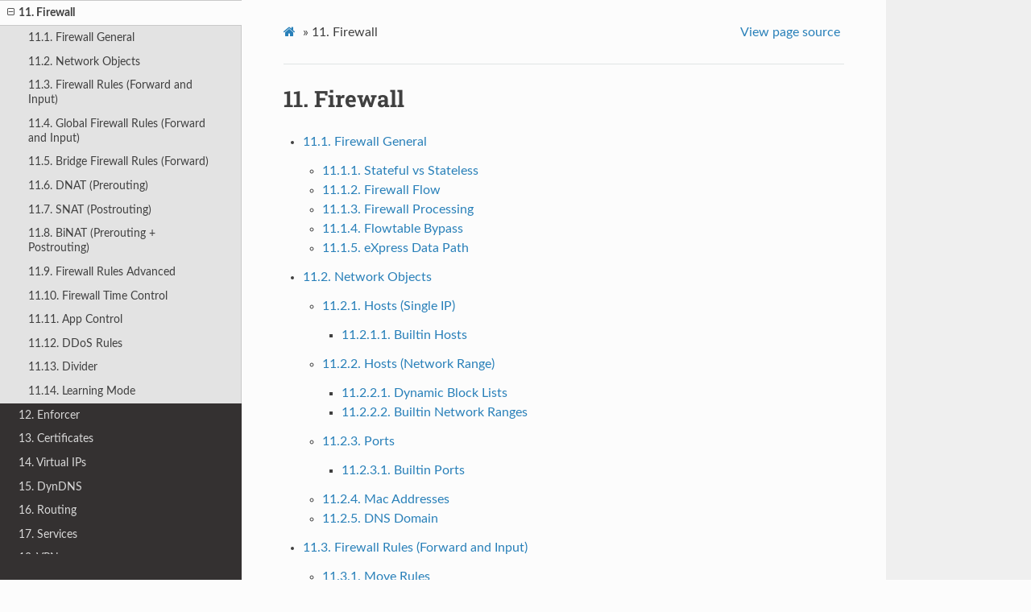

--- FILE ---
content_type: text/html
request_url: https://docs.vtair.de/en/firewall/index.html
body_size: 3387
content:


<!DOCTYPE html>
<html class="writer-html5" lang="en" >
<head>
  <meta charset="utf-8" />
  
  <meta name="viewport" content="width=device-width, initial-scale=1.0" />
  
  <title>11. Firewall &mdash; VT AIR 25.10.1 documentation</title>
  

  
  <link rel="stylesheet" href="../_static/css/theme.css" type="text/css" />
  <link rel="stylesheet" href="../_static/pygments.css" type="text/css" />

  
  

  
  

  

  
  
    
      <script type="text/javascript" id="documentation_options" data-url_root="../" src="../_static/documentation_options.js"></script>
        <script src="../_static/jquery.js"></script>
        <script src="../_static/underscore.js"></script>
        <script src="../_static/doctools.js"></script>
    
    <script type="text/javascript" src="../_static/js/theme.js"></script>

    
    <link rel="index" title="Index" href="../genindex.html" />
    <link rel="search" title="Search" href="../search.html" />
    <link rel="next" title="11.1. Firewall General" href="general.html" />
    <link rel="prev" title="10.16. Interface Groups" href="../interfaces/group.html" /> 
</head>

<body class="wy-body-for-nav">

   
  <div class="wy-grid-for-nav">
    
    <nav data-toggle="wy-nav-shift" class="wy-nav-side">
      <div class="wy-side-scroll">
        <div class="wy-side-nav-search" >
          

          
            <a href="../index.html" class="icon icon-home"> VT AIR
          

          
          </a>

          
            
            
              <div class="version">
                25.10
              </div>
            
          

          
<div role="search">
  <form id="rtd-search-form" class="wy-form" action="../search.html" method="get">
    <input type="text" name="q" placeholder="Search docs" />
    <input type="hidden" name="check_keywords" value="yes" />
    <input type="hidden" name="area" value="default" />
  </form>
</div>

          
        </div>

        
        <div class="wy-menu wy-menu-vertical" data-spy="affix" role="navigation" aria-label="main navigation">
          
            
            
              
            
            
              <p class="caption"><span class="caption-text">Contents:</span></p>
<ul class="current">
<li class="toctree-l1"><a class="reference internal" href="../general.html">1. General Explanations</a></li>
<li class="toctree-l1"><a class="reference internal" href="../includes/xdp.html">2. XDP Accelerator</a></li>
<li class="toctree-l1"><a class="reference internal" href="../models/index.html">3. Appliances User Manuals</a></li>
<li class="toctree-l1"><a class="reference internal" href="../portal/index.html">4. VT AIR Portal</a></li>
<li class="toctree-l1"><a class="reference internal" href="../cli/cli.html">5. VT AIR CLI</a></li>
<li class="toctree-l1"><a class="reference internal" href="../console.html">6. Console Access</a></li>
<li class="toctree-l1"><a class="reference internal" href="../core/dashboard.html">7. Dashboard</a></li>
<li class="toctree-l1"><a class="reference internal" href="../core/index.html">8. System Settings</a></li>
<li class="toctree-l1"><a class="reference internal" href="../core/user/index.html">9. User Authentication</a></li>
<li class="toctree-l1"><a class="reference internal" href="../interfaces/index.html">10. Interfaces</a></li>
<li class="toctree-l1 current"><a class="current reference internal" href="#">11. Firewall</a><ul>
<li class="toctree-l2"><a class="reference internal" href="general.html">11.1. Firewall General</a></li>
<li class="toctree-l2"><a class="reference internal" href="alias.html">11.2. Network Objects</a></li>
<li class="toctree-l2"><a class="reference internal" href="rules.html">11.3. Firewall Rules (Forward and Input)</a></li>
<li class="toctree-l2"><a class="reference internal" href="globalrules.html">11.4. Global Firewall Rules (Forward and Input)</a></li>
<li class="toctree-l2"><a class="reference internal" href="bridgerules.html">11.5. Bridge Firewall Rules (Forward)</a></li>
<li class="toctree-l2"><a class="reference internal" href="dnat.html">11.6. DNAT (Prerouting)</a></li>
<li class="toctree-l2"><a class="reference internal" href="snat.html">11.7. SNAT (Postrouting)</a></li>
<li class="toctree-l2"><a class="reference internal" href="binat.html">11.8. BiNAT (Prerouting + Postrouting)</a></li>
<li class="toctree-l2"><a class="reference internal" href="advanced.html">11.9. Firewall Rules Advanced</a></li>
<li class="toctree-l2"><a class="reference internal" href="timesupport.html">11.10. Firewall Time Control</a></li>
<li class="toctree-l2"><a class="reference internal" href="appcontrol.html">11.11. App Control</a></li>
<li class="toctree-l2"><a class="reference internal" href="ddos.html">11.12. DDoS Rules</a></li>
<li class="toctree-l2"><a class="reference internal" href="divider.html">11.13. Divider</a></li>
<li class="toctree-l2"><a class="reference internal" href="learningmode.html">11.14. Learning Mode</a></li>
</ul>
</li>
<li class="toctree-l1"><a class="reference internal" href="../enforcer/index.html">12. Enforcer</a></li>
<li class="toctree-l1"><a class="reference internal" href="../general/certificates/index.html">13. Certificates</a></li>
<li class="toctree-l1"><a class="reference internal" href="../general/virtualip/index.html">14. Virtual IPs</a></li>
<li class="toctree-l1"><a class="reference internal" href="../general/dyndns/index.html">15. DynDNS</a></li>
<li class="toctree-l1"><a class="reference internal" href="../routing/index.html">16. Routing</a></li>
<li class="toctree-l1"><a class="reference internal" href="../services/index.html">17. Services</a></li>
<li class="toctree-l1"><a class="reference internal" href="../vpn/index.html">18. VPN</a></li>
<li class="toctree-l1"><a class="reference internal" href="../apps/index.html">19. Apps</a></li>
<li class="toctree-l1"><a class="reference internal" href="../core/ha/index.html">20. High Availability</a></li>
<li class="toctree-l1"><a class="reference internal" href="../diagnostics/index.html">21. Diagnostics</a></li>
<li class="toctree-l1"><a class="reference internal" href="../tools/index.html">22. Tools</a></li>
<li class="toctree-l1"><a class="reference internal" href="../configurations/index.html">23. Configuration Examples</a></li>
<li class="toctree-l1"><a class="reference internal" href="../api/index.html">24. VT AIR API</a></li>
<li class="toctree-l1"><a class="reference internal" href="../commands/index.html">25. Commands</a></li>
<li class="toctree-l1"><a class="reference internal" href="../roadmap.html">26. Roadmap</a></li>
<li class="toctree-l1"><a class="reference internal" href="../changelog.html">27. Changelog</a></li>
</ul>

            
          
        </div>
        
      </div>
    </nav>

    <section data-toggle="wy-nav-shift" class="wy-nav-content-wrap">

      
      <nav class="wy-nav-top" aria-label="top navigation">
        
          <i data-toggle="wy-nav-top" class="fa fa-bars"></i>
          <a href="../index.html">VT AIR</a>
        
      </nav>


      <div class="wy-nav-content">
        
        <div class="rst-content">
        
          

















<div role="navigation" aria-label="breadcrumbs navigation">

  <ul class="wy-breadcrumbs">
    
      <li><a href="../index.html" class="icon icon-home"></a> &raquo;</li>
        
      <li><span class="section-number">11. </span>Firewall</li>
    
    
      <li class="wy-breadcrumbs-aside">
        
          
            <a href="../_sources/firewall/index.rst.txt" rel="nofollow"> View page source</a>
          
        
      </li>
    
  </ul>

  
  <hr/>
</div>
          <div role="main" class="document" itemscope="itemscope" itemtype="http://schema.org/Article">
           <div itemprop="articleBody">
            
  <div class="section" id="firewall">
<h1><span class="section-number">11. </span>Firewall<a class="headerlink" href="#firewall" title="Permalink to this headline">¶</a></h1>
<div class="toctree-wrapper compound">
<ul>
<li class="toctree-l1"><a class="reference internal" href="general.html">11.1. Firewall General</a><ul>
<li class="toctree-l2"><a class="reference internal" href="general.html#stateful-vs-stateless">11.1.1. Stateful vs Stateless</a></li>
<li class="toctree-l2"><a class="reference internal" href="general.html#firewall-flow">11.1.2. Firewall Flow</a></li>
<li class="toctree-l2"><a class="reference internal" href="general.html#firewall-processing">11.1.3. Firewall Processing</a></li>
<li class="toctree-l2"><a class="reference internal" href="general.html#flowtable-bypass">11.1.4. Flowtable Bypass</a></li>
<li class="toctree-l2"><a class="reference internal" href="general.html#express-data-path">11.1.5. eXpress Data Path</a></li>
</ul>
</li>
<li class="toctree-l1"><a class="reference internal" href="alias.html">11.2. Network Objects</a><ul>
<li class="toctree-l2"><a class="reference internal" href="alias.html#hosts-single-ip">11.2.1. Hosts (Single IP)</a><ul>
<li class="toctree-l3"><a class="reference internal" href="alias.html#builtin-hosts">11.2.1.1. Builtin Hosts</a></li>
</ul>
</li>
<li class="toctree-l2"><a class="reference internal" href="alias.html#hosts-network-range">11.2.2. Hosts (Network Range)</a><ul>
<li class="toctree-l3"><a class="reference internal" href="alias.html#dynamic-block-lists">11.2.2.1. Dynamic Block Lists</a></li>
<li class="toctree-l3"><a class="reference internal" href="alias.html#builtin-network-ranges">11.2.2.2. Builtin Network Ranges</a></li>
</ul>
</li>
<li class="toctree-l2"><a class="reference internal" href="alias.html#ports">11.2.3. Ports</a><ul>
<li class="toctree-l3"><a class="reference internal" href="alias.html#builtin-ports">11.2.3.1. Builtin Ports</a></li>
</ul>
</li>
<li class="toctree-l2"><a class="reference internal" href="alias.html#mac-addresses">11.2.4. Mac Addresses</a></li>
<li class="toctree-l2"><a class="reference internal" href="alias.html#dns-domain">11.2.5. DNS Domain</a></li>
</ul>
</li>
<li class="toctree-l1"><a class="reference internal" href="rules.html">11.3. Firewall Rules (Forward and Input)</a><ul>
<li class="toctree-l2"><a class="reference internal" href="rules.html#move-rules">11.3.1. Move Rules</a></li>
<li class="toctree-l2"><a class="reference internal" href="rules.html#delete-all">11.3.2. Delete All</a></li>
<li class="toctree-l2"><a class="reference internal" href="rules.html#create-and-update-rules">11.3.3. Create and Update Rules</a></li>
<li class="toctree-l2"><a class="reference internal" href="rules.html#used-rules">11.3.4. Used Rules</a><ul>
<li class="toctree-l3"><a class="reference internal" href="rules.html#general-settings">11.3.4.1. General Settings</a></li>
<li class="toctree-l3"><a class="reference internal" href="rules.html#icmp-settings">11.3.4.2. ICMP Settings</a></li>
<li class="toctree-l3"><a class="reference internal" href="rules.html#sources">11.3.4.3. Sources</a></li>
<li class="toctree-l3"><a class="reference internal" href="rules.html#destinations">11.3.4.4. Destinations</a></li>
<li class="toctree-l3"><a class="reference internal" href="rules.html#advanced">11.3.4.5. Advanced</a></li>
<li class="toctree-l3"><a class="reference internal" href="rules.html#changes">11.3.4.6. Changes</a></li>
</ul>
</li>
<li class="toctree-l2"><a class="reference internal" href="rules.html#hostnames-in-rules">11.3.5. Hostnames in Rules</a></li>
<li class="toctree-l2"><a class="reference internal" href="rules.html#search">11.3.6. Search</a></li>
<li class="toctree-l2"><a class="reference internal" href="rules.html#convert-firewall-rules">11.3.7. Convert Firewall Rules</a></li>
<li class="toctree-l2"><a class="reference internal" href="rules.html#tcpdump">11.3.8. TCPDump</a></li>
<li class="toctree-l2"><a class="reference internal" href="rules.html#trace">11.3.9. Trace</a></li>
</ul>
</li>
<li class="toctree-l1"><a class="reference internal" href="globalrules.html">11.4. Global Firewall Rules (Forward and Input)</a></li>
<li class="toctree-l1"><a class="reference internal" href="bridgerules.html">11.5. Bridge Firewall Rules (Forward)</a></li>
<li class="toctree-l1"><a class="reference internal" href="dnat.html">11.6. DNAT (Prerouting)</a><ul>
<li class="toctree-l2"><a class="reference internal" href="dnat.html#move-dnat-rules">11.6.1. Move DNAT Rules</a></li>
<li class="toctree-l2"><a class="reference internal" href="dnat.html#create-and-update-dnat-rules">11.6.2. Create and Update DNAT Rules</a><ul>
<li class="toctree-l3"><a class="reference internal" href="dnat.html#general-settings">11.6.2.1. General Settings</a></li>
<li class="toctree-l3"><a class="reference internal" href="dnat.html#sources">11.6.2.2. Sources</a></li>
<li class="toctree-l3"><a class="reference internal" href="dnat.html#destinations">11.6.2.3. Destinations</a></li>
<li class="toctree-l3"><a class="reference internal" href="dnat.html#nat-settings">11.6.2.4. NAT Settings</a></li>
<li class="toctree-l3"><a class="reference internal" href="dnat.html#advanced">11.6.2.5. Advanced</a></li>
<li class="toctree-l3"><a class="reference internal" href="dnat.html#changes">11.6.2.6. Changes</a></li>
</ul>
</li>
<li class="toctree-l2"><a class="reference internal" href="dnat.html#search">11.6.3. Search</a></li>
</ul>
</li>
<li class="toctree-l1"><a class="reference internal" href="snat.html">11.7. SNAT (Postrouting)</a><ul>
<li class="toctree-l2"><a class="reference internal" href="snat.html#move-snat-rules">11.7.1. Move SNAT Rules</a></li>
<li class="toctree-l2"><a class="reference internal" href="snat.html#create-and-update-snat-rules">11.7.2. Create and Update SNAT Rules</a><ul>
<li class="toctree-l3"><a class="reference internal" href="snat.html#general-settings">11.7.2.1. General Settings</a></li>
<li class="toctree-l3"><a class="reference internal" href="snat.html#sources">11.7.2.2. Sources</a></li>
<li class="toctree-l3"><a class="reference internal" href="snat.html#destinations">11.7.2.3. Destinations</a></li>
<li class="toctree-l3"><a class="reference internal" href="snat.html#nat-settings">11.7.2.4. NAT Settings</a></li>
<li class="toctree-l3"><a class="reference internal" href="snat.html#advanced">11.7.2.5. Advanced</a></li>
<li class="toctree-l3"><a class="reference internal" href="snat.html#changes">11.7.2.6. Changes</a></li>
</ul>
</li>
<li class="toctree-l2"><a class="reference internal" href="snat.html#search">11.7.3. Search</a></li>
</ul>
</li>
<li class="toctree-l1"><a class="reference internal" href="binat.html">11.8. BiNAT (Prerouting + Postrouting)</a><ul>
<li class="toctree-l2"><a class="reference internal" href="binat.html#move-binat-rules">11.8.1. Move BiNAT Rules</a></li>
<li class="toctree-l2"><a class="reference internal" href="binat.html#create-and-update-binat-rules">11.8.2. Create and Update BiNAT Rules</a><ul>
<li class="toctree-l3"><a class="reference internal" href="binat.html#general-settings">11.8.2.1. General Settings</a></li>
<li class="toctree-l3"><a class="reference internal" href="binat.html#destinations">11.8.2.2. Destinations</a></li>
<li class="toctree-l3"><a class="reference internal" href="binat.html#nat-settings">11.8.2.3. NAT Settings</a></li>
<li class="toctree-l3"><a class="reference internal" href="binat.html#advanced">11.8.2.4. Advanced</a></li>
<li class="toctree-l3"><a class="reference internal" href="binat.html#changes">11.8.2.5. Changes</a></li>
</ul>
</li>
<li class="toctree-l2"><a class="reference internal" href="binat.html#search">11.8.3. Search</a></li>
</ul>
</li>
<li class="toctree-l1"><a class="reference internal" href="advanced.html">11.9. Firewall Rules Advanced</a><ul>
<li class="toctree-l2"><a class="reference internal" href="advanced.html#geo-blocking">11.9.1. Geo Blocking</a></li>
<li class="toctree-l2"><a class="reference internal" href="advanced.html#office-365">11.9.2. Office 365</a></li>
<li class="toctree-l2"><a class="reference internal" href="advanced.html#amazon-web-services">11.9.3. Amazon Web Services</a></li>
<li class="toctree-l2"><a class="reference internal" href="advanced.html#google">11.9.4. Google</a></li>
<li class="toctree-l2"><a class="reference internal" href="advanced.html#miscellaneous">11.9.5. Miscellaneous</a></li>
<li class="toctree-l2"><a class="reference internal" href="advanced.html#custom-rules">11.9.6. Custom Rules</a></li>
</ul>
</li>
<li class="toctree-l1"><a class="reference internal" href="timesupport.html">11.10. Firewall Time Control</a><ul>
<li class="toctree-l2"><a class="reference internal" href="timesupport.html#time-control">11.10.1. Time Control</a></li>
</ul>
</li>
<li class="toctree-l1"><a class="reference internal" href="appcontrol.html">11.11. App Control</a><ul>
<li class="toctree-l2"><a class="reference internal" href="appcontrol.html#apps">11.11.1. Apps</a><ul>
<li class="toctree-l3"><a class="reference internal" href="appcontrol.html#flows">11.11.1.1. Flows</a></li>
</ul>
</li>
<li class="toctree-l2"><a class="reference internal" href="appcontrol.html#categories">11.11.2. Categories</a></li>
<li class="toctree-l2"><a class="reference internal" href="appcontrol.html#rules">11.11.3. Rules</a></li>
<li class="toctree-l2"><a class="reference internal" href="appcontrol.html#settings">11.11.4. Settings</a></li>
</ul>
</li>
<li class="toctree-l1"><a class="reference internal" href="ddos.html">11.12. DDoS Rules</a><ul>
<li class="toctree-l2"><a class="reference internal" href="ddos.html#general-settings">11.12.1. General Settings</a></li>
</ul>
</li>
<li class="toctree-l1"><a class="reference internal" href="divider.html">11.13. Divider</a></li>
<li class="toctree-l1"><a class="reference internal" href="learningmode.html">11.14. Learning Mode</a><ul>
<li class="toctree-l2"><a class="reference internal" href="learningmode.html#id1">11.14.1. Learning Mode</a></li>
</ul>
</li>
</ul>
</div>
</div>


           </div>
           
          </div>
          <footer>
    <div class="rst-footer-buttons" role="navigation" aria-label="footer navigation">
        <a href="general.html" class="btn btn-neutral float-right" title="11.1. Firewall General" accesskey="n" rel="next">Next <span class="fa fa-arrow-circle-right" aria-hidden="true"></span></a>
        <a href="../interfaces/group.html" class="btn btn-neutral float-left" title="10.16. Interface Groups" accesskey="p" rel="prev"><span class="fa fa-arrow-circle-left" aria-hidden="true"></span> Previous</a>
    </div>

  <hr/>

  <div role="contentinfo">
    <p>
        &#169; Copyright 2025, Voleatech GmbH.

    </p>
  </div>
    
    
    
    Built with <a href="https://www.sphinx-doc.org/">Sphinx</a> using a
    
    <a href="https://github.com/readthedocs/sphinx_rtd_theme">theme</a>
    
    provided by <a href="https://readthedocs.org">Read the Docs</a>. 

</footer>
        </div>
      </div>

    </section>

  </div>
  

  <script type="text/javascript">
      jQuery(function () {
          SphinxRtdTheme.Navigation.enable(true);
      });
  </script>

  
  
    
   

</body>
</html>

--- FILE ---
content_type: text/css
request_url: https://docs.vtair.de/en/_static/pygments.css
body_size: 811
content:
pre { line-height: 125%; margin: 0; }
td.linenos pre { color: #000000; background-color: #f0f0f0; padding: 0 5px 0 5px; }
span.linenos { color: #000000; background-color: #f0f0f0; padding: 0 5px 0 5px; }
td.linenos pre.special { color: #000000; background-color: #ffffc0; padding: 0 5px 0 5px; }
span.linenos.special { color: #000000; background-color: #ffffc0; padding: 0 5px 0 5px; }
.highlight .hll { background-color: #ffffcc }
.highlight { background: #ffffff; }
.highlight .c { color: #999988; font-style: italic } /* Comment */
.highlight .err { color: #a61717; background-color: #e3d2d2 } /* Error */
.highlight .k { font-weight: bold } /* Keyword */
.highlight .o { font-weight: bold } /* Operator */
.highlight .ch { color: #999988; font-style: italic } /* Comment.Hashbang */
.highlight .cm { color: #999988; font-style: italic } /* Comment.Multiline */
.highlight .cp { color: #999999; font-weight: bold } /* Comment.Preproc */
.highlight .cpf { color: #999988; font-style: italic } /* Comment.PreprocFile */
.highlight .c1 { color: #999988; font-style: italic } /* Comment.Single */
.highlight .cs { color: #999999; font-weight: bold; font-style: italic } /* Comment.Special */
.highlight .gd { color: #000000; background-color: #ffdddd } /* Generic.Deleted */
.highlight .ge { font-style: italic } /* Generic.Emph */
.highlight .gr { color: #aa0000 } /* Generic.Error */
.highlight .gh { color: #999999 } /* Generic.Heading */
.highlight .gi { color: #000000; background-color: #ddffdd } /* Generic.Inserted */
.highlight .go { color: #888888 } /* Generic.Output */
.highlight .gp { color: #555555 } /* Generic.Prompt */
.highlight .gs { font-weight: bold } /* Generic.Strong */
.highlight .gu { color: #aaaaaa } /* Generic.Subheading */
.highlight .gt { color: #aa0000 } /* Generic.Traceback */
.highlight .kc { font-weight: bold } /* Keyword.Constant */
.highlight .kd { font-weight: bold } /* Keyword.Declaration */
.highlight .kn { font-weight: bold } /* Keyword.Namespace */
.highlight .kp { font-weight: bold } /* Keyword.Pseudo */
.highlight .kr { font-weight: bold } /* Keyword.Reserved */
.highlight .kt { color: #445588; font-weight: bold } /* Keyword.Type */
.highlight .m { color: #009999 } /* Literal.Number */
.highlight .s { color: #bb8844 } /* Literal.String */
.highlight .na { color: #008080 } /* Name.Attribute */
.highlight .nb { color: #999999 } /* Name.Builtin */
.highlight .nc { color: #445588; font-weight: bold } /* Name.Class */
.highlight .no { color: #008080 } /* Name.Constant */
.highlight .ni { color: #800080 } /* Name.Entity */
.highlight .ne { color: #990000; font-weight: bold } /* Name.Exception */
.highlight .nf { color: #990000; font-weight: bold } /* Name.Function */
.highlight .nn { color: #555555 } /* Name.Namespace */
.highlight .nt { color: #000080 } /* Name.Tag */
.highlight .nv { color: #008080 } /* Name.Variable */
.highlight .ow { font-weight: bold } /* Operator.Word */
.highlight .w { color: #bbbbbb } /* Text.Whitespace */
.highlight .mb { color: #009999 } /* Literal.Number.Bin */
.highlight .mf { color: #009999 } /* Literal.Number.Float */
.highlight .mh { color: #009999 } /* Literal.Number.Hex */
.highlight .mi { color: #009999 } /* Literal.Number.Integer */
.highlight .mo { color: #009999 } /* Literal.Number.Oct */
.highlight .sa { color: #bb8844 } /* Literal.String.Affix */
.highlight .sb { color: #bb8844 } /* Literal.String.Backtick */
.highlight .sc { color: #bb8844 } /* Literal.String.Char */
.highlight .dl { color: #bb8844 } /* Literal.String.Delimiter */
.highlight .sd { color: #bb8844 } /* Literal.String.Doc */
.highlight .s2 { color: #bb8844 } /* Literal.String.Double */
.highlight .se { color: #bb8844 } /* Literal.String.Escape */
.highlight .sh { color: #bb8844 } /* Literal.String.Heredoc */
.highlight .si { color: #bb8844 } /* Literal.String.Interpol */
.highlight .sx { color: #bb8844 } /* Literal.String.Other */
.highlight .sr { color: #808000 } /* Literal.String.Regex */
.highlight .s1 { color: #bb8844 } /* Literal.String.Single */
.highlight .ss { color: #bb8844 } /* Literal.String.Symbol */
.highlight .bp { color: #999999 } /* Name.Builtin.Pseudo */
.highlight .fm { color: #990000; font-weight: bold } /* Name.Function.Magic */
.highlight .vc { color: #008080 } /* Name.Variable.Class */
.highlight .vg { color: #008080 } /* Name.Variable.Global */
.highlight .vi { color: #008080 } /* Name.Variable.Instance */
.highlight .vm { color: #008080 } /* Name.Variable.Magic */
.highlight .il { color: #009999 } /* Literal.Number.Integer.Long */

--- FILE ---
content_type: application/javascript
request_url: https://docs.vtair.de/en/_static/documentation_options.js
body_size: 147
content:
var DOCUMENTATION_OPTIONS = {
    URL_ROOT: document.getElementById("documentation_options").getAttribute('data-url_root'),
    VERSION: '25.10.1',
    LANGUAGE: 'en',
    COLLAPSE_INDEX: false,
    BUILDER: 'html',
    FILE_SUFFIX: '.html',
    LINK_SUFFIX: '.html',
    HAS_SOURCE: true,
    SOURCELINK_SUFFIX: '.txt',
    NAVIGATION_WITH_KEYS: false
};